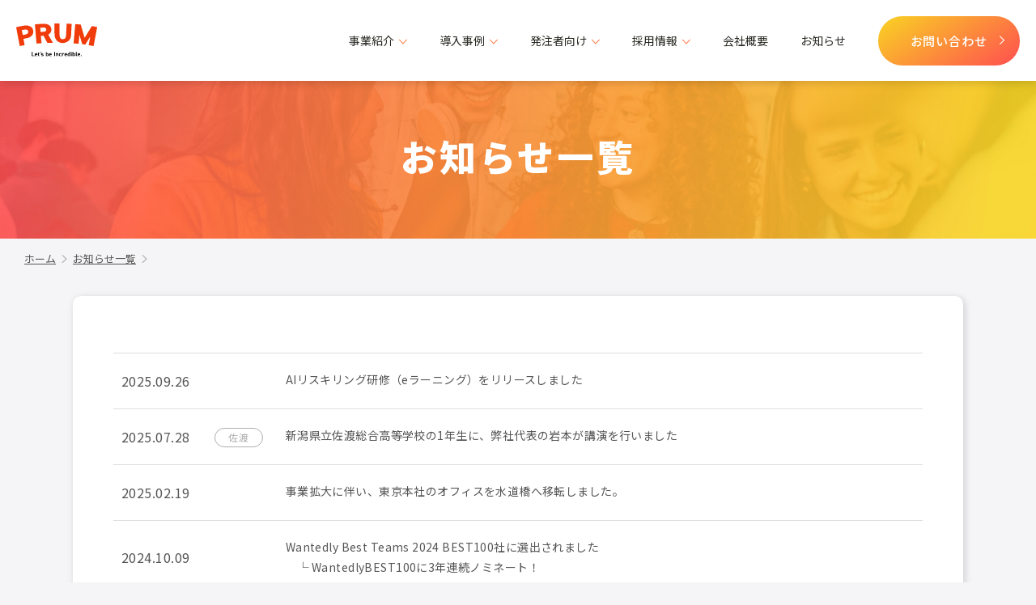

--- FILE ---
content_type: text/html; charset=UTF-8
request_url: https://prum.jp/news/
body_size: 4140
content:
<!DOCTYPE html>
<html lang="ja">
<head>
<meta charset="utf-8">
<meta name="viewport" content="width=device-width,minimum-scale=1,initial-scale=1">
<!-- Google tag (gtag.js) -->
<script async src="https://www.googletagmanager.com/gtag/js?id=G-DGVTS6MKRE"></script>
<script>
  window.dataLayer = window.dataLayer || [];
  function gtag(){dataLayer.push(arguments);}
  gtag('js', new Date());

  gtag('config', 'G-DGVTS6MKRE');
</script>
<meta name='robots' content='max-image-preview:large' />
<style id='wp-img-auto-sizes-contain-inline-css' type='text/css'>
img:is([sizes=auto i],[sizes^="auto," i]){contain-intrinsic-size:3000px 1500px}
/*# sourceURL=wp-img-auto-sizes-contain-inline-css */
</style>
<style id='classic-theme-styles-inline-css' type='text/css'>
/*! This file is auto-generated */
.wp-block-button__link{color:#fff;background-color:#32373c;border-radius:9999px;box-shadow:none;text-decoration:none;padding:calc(.667em + 2px) calc(1.333em + 2px);font-size:1.125em}.wp-block-file__button{background:#32373c;color:#fff;text-decoration:none}
/*# sourceURL=/wp-includes/css/classic-themes.min.css */
</style>
<link rel='stylesheet' id='prum-css' href='https://prum.jp/css/news.min.css?08081128' type='text/css' media='all' />
<style id='prum-inline-css' type='text/css'>
.news__loader{opacity:0;display:none;width:32px;height:25px;margin:5px auto;background:url("../img/loader.gif") no-repeat center/cover;transition:all .1s}.alm-loading .news__loader{display:block;opacity:1}.news__more{border: none;}.news__more.done{display: none;}
/*# sourceURL=prum-inline-css */
</style>
<script type="text/javascript" src="https://prum.jp/corp/wp-includes/js/jquery/jquery.min.js" id="jquery-core-js"></script>
<script type="text/javascript" src="https://prum.jp/corp/wp-includes/js/jquery/jquery-migrate.min.js" id="jquery-migrate-js"></script>

<title>お知らせ一覧 | 株式会社PRUM &#8211; 圧倒的な成長力で、社会を成長させる。</title>
<meta name="description" content="株式会社PRUMコーポレートサイトのお知らせ一覧です。">
<meta property="og:title" content="お知らせ一覧 | 株式会社PRUM &#8211; 圧倒的な成長力で、社会を成長させる。">
<meta property="og:description" content="株式会社PRUMコーポレートサイトのお知らせ一覧です。">
<meta property="og:type" content="article">
<meta property="og:url" content="https://prum.jp/news/">
<meta property="og:site_name" content="株式会社PRUM">
<meta property="og:image" content="https://prum.jp/img/ogp.png">
<meta property="og:locale" content="ja_JP">
<link rel="apple-touch-icon" sizes="180x180" href="/apple-touch-icon.png">
<link rel="icon" type="image/png" href="/favicon.png">
<link rel="icon" type="image/svg+xml" href="/favicon.svg">
</head>

<body class="archive post-type-archive post-type-archive-post wp-theme-prum bg-article news">

<header class="header">
	<div class="header__logo"><a href="/"><img src="/img/logo_prum.svg" alt="株式会社PRUM"></a></div>
	<nav class="medium-only">
		<ul class="header__nav">
			<li class="has-child header__menu"><a tabindex="-1">事業紹介<i class="icon-arrow"></i></a>
				<ul class="header__submenu">
					<li><a href="/service/revitalisation.html">地方創生事業</a></li>
					<li><a href="/service/co-creation.html">Web共創事業</a></li>
					<li><a href="https://studyabroad.prum.jp/" target="_blank">エンジニアキャリア支援事業<i class="icon-link"></i></a></li>
				</ul>
			</li>
			<li class="has-child header__menu"><a tabindex="-1">導入事例<i class="icon-arrow"></i></a>
				<ul class="header__submenu">
					<li><a href="/case/musashino.html">株式会社武蔵野様</a></li>
				</ul>
			</li>
			<li class="has-child header__menu"><a tabindex="-1">発注者向け<i class="icon-arrow"></i></a>
				<ul class="header__submenu">
					<li><a href="/orderer/articles/">お役立ち記事</a></li>
					<li><a href="/orderer/rfp_download/">資料ダウンロード</a></li>
				</ul>
			</li>
			<li class="has-child header__menu"><a tabindex="-1">採用情報<i class="icon-arrow"></i></a>
				<ul class="header__submenu">
					<li><a href="/recruit/">採用情報</a></li>
					<li><a href="/recruit/academy.html">未経験の育成</a></li>
					<li><a href="/recruit/entry/">エントリー</a></li>
				</ul>
			</li>
			<li class="header__menu"><a href="/about/">会社概要</a></li>
			<li class="header__menu"><a href="/news/">お知らせ</a></li>
		</ul>
	</nav>
	<div class="header__contact medium-only"><a class="base-button is-arrow" href="/contact/">お問い合わせ</a></div>
	<div class="drawer small-only">
		<div class="openbtn"><span></span><span></span><span></span></div>
		<nav id="g-nav">
			<div id="g-nav-list">
				<ul class="drawer__list">
					<li class="drawer__menu"><a tabindex="-1">事業紹介<i class="icon-arrow"></i></a>
						<ul class="drawer__sub">
							<li><a href="/service/revitalisation.html">・地方創生事業</a></li>
							<li><a href="/service/co-creation.html">・Web共創事業</a></li>
							<li><a href="https://studyabroad.prum.jp/" target="_blank">・エンジニアキャリア支援事業<i class="icon-link"></i></a></li>
						</ul>
					</li>
					<li class="drawer__menu"><a tabindex="-1">導入事例<i class="icon-arrow"></i></a>
						<ul class="drawer__sub">
							<li><a href="/case/musashino.html">・株式会社武蔵野様</a></li>
						</ul>
					</li>
					<li class="drawer__menu"><a tabindex="-1">発注者向け<i class="icon-arrow"></i></a>
                <ul class="drawer__sub">
                  <li><a href="/orderer/articles/">・お役立ち記事</a></li>
                  <li><a href="/orderer/rfp_download/">・資料ダウンロード</a></li>
                </ul>
              </li>
					<li class="drawer__menu"><a tabindex="-1">採用情報<i class="icon-arrow"></i></a>
						<ul class="drawer__sub">
							<li><a href="/recruit/">・採用情報</a></li>
							<li><a href="/recruit/academy.html">・未経験の育成</a></li>
							<li><a href="/recruit/entry/">・エントリー</a></li>
						</ul>
					</li>
					<li class="drawer__menu"><a href="/about/">会社概要</a></li>
					<li class="drawer__menu is-last"><a href="/news/">お知らせ</a></li>
					<li class="drawer__menu is-last"><a href="/contact/">お問い合わせ</a></li>
				</ul>
			</div>
		</nav>
	</div>
</header>

<main class="header-margin">
	<div class="article-head"><h1 class="article-head__title">お知らせ一覧</h1></div>
	
	<ul class="breadcrumb medium-only">
		<li>
			<a href="https://prum.jp/"><span>ホーム</span></a><i class="icon-arrow"></i>
		</li>
		<li>
		<a href="/news/"><span>お知らせ一覧</span></a><i class="icon-arrow"></i>
		</li>

		<li>
			<a href=""><span></span></a><i class="icon-arrow"></i>
		</li>
	</ul>

	<section class="small-side-margin contents contents-margin">
		<div class="news__box box-base">
			<div id="ajax-load-more" class="ajax-load-more-wrap infinite ring" data-id="newslist" data-alm-id="" data-canonical-url="https://prum.jp/news/" data-slug="post" data-post-id="post"  data-localized="ajax_load_more_newslist_vars" data-alm-object="ajax_load_more_newslist"><ul aria-live="polite" aria-atomic="true" class="alm-listing alm-ajax alm-no-transition news__listing" data-container-type="ul" data-loading-style="infinite ring" data-repeater="default" data-post-type="post" data-order="DESC" data-orderby="date" data-offset="0" data-posts-per-page="15" data-scroll-distance="-200" data-button-label="" data-transition-container="false"></ul><div class="alm-results-text"></div><div id="custom-alm-loader" class="news__loader"></div><div class="alm-btn-wrap" data-rel="ajax-load-more"><button class="alm-load-more-btn more news__more" type="button"></button></div></div>		</div>
	</section>
</main>

<footer class="footer">
	<div class="footer__body">
		<div class="footer__left">
			<div class="footer__logo">
				<div class="footer__img"><img src="../../img/logo_prum.svg" alt="株式会社PRUM"></div>
				<p class="footer__access text">〒101-0061<br />東京都千代田区神田三崎町3丁目8番5号<br />千代田JEBL 6階</p>
			</div>
			<ul class="footer__sns">
				<li><a href="https://www.instagram.com/prum_tokyo/" target="_blank"><i class="icon-Instagram"></i></a></li>
				<li><a href="https://twitter.com/PRUM_official" target="_blank"><i class="icon-x"></i></a></li>
				<li><a href="https://podcasts.apple.com/jp/podcast/%E7%B5%B6%E6%9C%9B%E3%82%A8%E3%83%B3%E3%82%B8%E3%83%8B%E3%82%A2%E3%83%81%E3%83%A3%E3%83%B3%E3%83%8D%E3%83%AB-by-prum/id1674720359" target="_blank"><i class="icon-podcast"></i></a></li>
				<li><a href="https://www.youtube.com/channel/UCgW_0SKGVcSxNuLahWa56ZQ" target="_blank"><i class="icon-youtube"></i></a></li>
			</ul>
		</div>
		<div class="footer__right">
			<div class="footer__item">
				<p class="footer__head is-parent"><a tabindex="-1"><i class="icon-arrow"></i>事業紹介</a></p>
				<ul class="footer__sub">
					<li><a href="/service/revitalisation.html">地方創生事業</a></li>
					<li><a href="/service/co-creation.html">Web共創事業</a></li>
					<li><a href="https://studyabroad.prum.jp/" target="_blank">エンジニアキャリア支援事業<i class="icon-link"></i></a></li>
				</ul>
			</div>
			<div class="footer__item">
				<p class="footer__head is-parent"><a tabindex="-1"><i class="icon-arrow"></i>導入事例</a></p>
				<ul class="footer__sub">
					<li><a href="/case/musashino.html">株式会社武蔵野様</a></li>
				</ul>
			</div>
			<div class="footer__item">
				<p class="footer__head is-parent"><a tabindex="-1"><i class="icon-arrow"></i>発注者向け</a></p>
				<ul class="footer__sub">
					<li><a href="/orderer/articles/">お役立ち記事</a></li>
					<li><a href="/orderer/rfp_download/">資料ダウンロード</a></li>
				</ul>
			</div>
			<div class="footer__item">
				<p class="footer__head is-parent"><a tabindex="-1"><i class="icon-arrow"></i>採用情報</a></p>
				<ul class="footer__sub">
					<li><a href="/recruit/">採用情報</a></li>
					<li><a href="/recruit/academy.html">未経験の育成</a></li>
					<li><a href="/recruit/entry/">エントリー</a></li>
				</ul>
			</div>
			<div class="footer__item">
				<p class="footer__head"><a href="/about/"><i class="icon-arrow"></i>会社概要</a></p>
				<p class="footer__head"><a href="/news/"><i class="icon-arrow"></i>お知らせ</a></p>
				<p class="footer__head"><a href="/privacy/"><i class="icon-arrow"></i>個人情報保護方針</a></p>
				<p class="footer__head"><a href="/contact/"><i class="icon-arrow"></i>お問い合わせ</a></p>
			</div>
		</div>
	</div>
	<p class="footer__copy">&copy; 2026 Prum. All rights reserved.</p>
</footer>

<script type="speculationrules">
{"prefetch":[{"source":"document","where":{"and":[{"href_matches":"/*"},{"not":{"href_matches":["/corp/wp-*.php","/corp/wp-admin/*","/corp/wp-content/uploads/*","/corp/wp-content/*","/corp/wp-content/plugins/*","/corp/wp-content/themes/prum/*","/*\\?(.+)"]}},{"not":{"selector_matches":"a[rel~=\"nofollow\"]"}},{"not":{"selector_matches":".no-prefetch, .no-prefetch a"}}]},"eagerness":"conservative"}]}
</script>
<script type="text/javascript" id="ajax_load_more_newslist_vars">var ajax_load_more_newslist_vars = {"id":"newslist","script":"ajax_load_more_newslist_vars"}</script><script type="text/javascript" src="https://prum.jp/corp/wp-content/themes/prum/js/script.js?09222210" id="prum-js"></script>
<script type="text/javascript" id="ajax-load-more-js-extra">
/* <![CDATA[ */
var alm_localize = {"pluginurl":"https://prum.jp/corp/wp-content/plugins/ajax-load-more","version":"6.2.0","ajaxurl":"https://prum.jp/corp/wp-admin/admin-ajax.php","alm_nonce":"451b015980","rest_api":"https://prum.jp/wp-json/","rest_nonce":"f0fd58e914","trailing_slash":"true","is_front_page":"false","speed":"200","results_text":"","no_results_text":"\u003Cp class=\"text\"\u003E\u304a\u77e5\u3089\u305b\u306f\u3042\u308a\u307e\u305b\u3093\u003C/p\u003E","alm_debug":"","a11y_focus":"1","site_title":"\u682a\u5f0f\u4f1a\u793ePRUM","site_tagline":"\u5727\u5012\u7684\u306a\u6210\u9577\u529b\u3067\u3001\u793e\u4f1a\u3092\u6210\u9577\u3055\u305b\u308b\u3002"};
//# sourceURL=ajax-load-more-js-extra
/* ]]> */
</script>
<script type="text/javascript" src="https://prum.jp/corp/wp-content/plugins/ajax-load-more/build/frontend/ajax-load-more.min.js" id="ajax-load-more-js"></script>
</body>
</html>


--- FILE ---
content_type: text/css
request_url: https://prum.jp/css/news.min.css?08081128
body_size: 6942
content:
@charset "UTF-8";
/* http://meyerweb.com/eric/tools/css/reset/ 
   v2.0 | 20110126
   License: none (public domain)
*/
@import url("https://fonts.googleapis.com/css2?family=Noto+Sans+JP:wght@100;300;400;500;700;900&display=swap");
@import url("https://fonts.googleapis.com/css2?family=Montserrat:wght@100;200;300;400;500;600;700;800;900&display=swap");
html,
body,
div,
span,
applet,
object,
iframe,
h1,
h2,
h3,
h4,
h5,
h6,
p,
blockquote,
pre,
a,
abbr,
acronym,
address,
big,
cite,
code,
del,
dfn,
em,
img,
ins,
kbd,
q,
s,
samp,
small,
strike,
strong,
sub,
sup,
tt,
var,
b,
u,
i,
center,
dl,
dt,
dd,
ol,
ul,
li,
fieldset,
form,
label,
legend,
table,
caption,
tbody,
tfoot,
thead,
tr,
th,
td,
article,
aside,
canvas,
details,
embed,
figure,
figcaption,
footer,
header,
hgroup,
menu,
nav,
output,
ruby,
section,
summary,
time,
mark,
audio,
video {
  margin: 0;
  padding: 0;
  border: 0;
  font-size: 100%;
  font: inherit;
  vertical-align: baseline;
}

/* HTML5 display-role reset for older browsers */
article,
aside,
details,
figcaption,
figure,
footer,
header,
hgroup,
menu,
nav,
section {
  display: block;
}

html {
  -webkit-tap-highlight-color: transparent;
  scroll-behavior: smooth;
}

body {
  line-height: 1;
}

ol,
ul {
  list-style: none;
}

blockquote,
q {
  quotes: none;
}

blockquote:before,
blockquote:after,
q:before,
q:after {
  content: "";
  content: none;
}

table {
  border-collapse: collapse;
  border-spacing: 0;
}

button,
input,
optgroup,
select,
textarea {
  -webkit-appearance: none;
  -moz-appearance: none;
       appearance: none;
  vertical-align: middle;
  color: inherit;
  font: inherit;
  background: transparent;
  padding: 0;
  margin: 0;
  outline: 0;
  border-radius: 0;
  text-align: inherit;
}

[type=checkbox] {
  -webkit-appearance: checkbox;
  -moz-appearance: checkbox;
       appearance: checkbox;
}

[type=radio] {
  -webkit-appearance: radio;
  -moz-appearance: radio;
       appearance: radio;
}

button,
input {
  overflow: visible;
}

button,
select {
  text-transform: none;
}

button,
[type=button],
[type=reset],
[type=submit] {
  cursor: pointer;
  -webkit-appearance: none;
  -moz-appearance: none;
       appearance: none;
}

button[disabled],
[type=button][disabled],
[type=reset][disabled],
[type=submit][disabled] {
  cursor: default;
}

button::-moz-focus-inner,
[type=button]::-moz-focus-inner,
[type=reset]::-moz-focus-inner,
[type=submit]::-moz-focus-inner {
  border-style: none;
  padding: 0;
}

button:-moz-focusring,
[type=button]:-moz-focusring,
[type=reset]:-moz-focusring,
[type=submit]:-moz-focusring {
  outline: 1px dotted ButtonText;
}

select::-ms-expand {
  display: none;
}

select,
option,
input[type=checkbox],
input[type=radio] {
  cursor: pointer;
}

li {
  list-style-type: none; /*リストマーカー無しにする*/
}

body {
  font-family: "Noto Sans JP", sans-serif, "Hiragino Sans", "ヒラギノ角ゴシック", "メイリオ", "Meiryo", "YuGothic", "Yu Gothic", "ＭＳ Ｐゴシック", "MS PGothic", sans-serif;
}

@font-face {
  font-family: "icon";
  src: url("/fonts/icon.eot?brg2f");
  src: url("/fonts/icon.eot?brg2f#iefix") format("embedded-opentype"), url("/fonts/icon.ttf?brg2f") format("truetype"), url("/fonts/icon.woff?brg2f") format("woff"), url("/fonts/icon.svg?brg2f#icon") format("svg");
  font-weight: normal;
  font-style: normal;
  font-display: block;
}
[class^=icon-], [class*=" icon-"] {
  /* use !important to prevent issues with browser extensions that change fonts */
  font-family: "icon" !important;
  speak: never;
  font-style: normal;
  font-weight: normal;
  font-variant: normal;
  text-transform: none;
  line-height: 1;
  /* Better Font Rendering =========== */
  -webkit-font-smoothing: antialiased;
  -moz-osx-font-smoothing: grayscale;
}

.icon-arrow:before {
  content: "\e900";
}

.icon-link:before {
  content: "\e901";
}

.icon-paper:before {
  content: "\e902";
}

.icon-Instagram:before {
  content: "\e903";
}

.icon-podcast:before {
  content: "\e904";
}

.icon-x:before {
  content: "\e905";
}

.icon-youtube:before {
  content: "\e906";
}

.icon-check:before {
  content: "\e907";
}

@media screen and (min-width: 768px) {
  .contents,
.contents-s {
    max-width: 1100px;
    margin: 0 auto;
    padding: 0 80px;
  }
}
@media screen and (min-width: 768px) {
  .contents.is-contact,
.contents-s.is-contact {
    max-width: 850px;
  }
}

@media screen and (min-width: 768px) {
  .contents-s {
    max-width: 800px;
  }
}

@media screen and (max-width: 767px) {
  .small-side-margin {
    padding-right: 20px;
    padding-left: 20px;
  }
}

p {
  letter-spacing: 0.03em;
  color: #555555;
}

a {
  text-decoration: none;
  transition: 0.2s;
  color: #555555;
}
a:hover {
  opacity: 0.6;
  transition: 0.2s;
}

@media screen and (min-width: 768px) {
  .small-only {
    display: none;
  }
}

@media screen and (max-width: 767px) {
  .medium-only {
    display: none !important;
  }
}

@media screen and (min-width: 1000px) {
  .medium-down {
    display: none;
  }
}

@media screen and (max-width: 999px) {
  .large-only {
    display: none;
  }
}

.contents-margin {
  margin-bottom: 60px;
}
@media screen and (min-width: 768px) {
  .contents-margin {
    margin-bottom: 100px;
  }
}

.text {
  color: #555555;
  line-height: 1.8;
  letter-spacing: 0.03em;
  font-size: 14px;
}
@media screen and (min-width: 768px) {
  .text {
    font-size: 16px;
  }
}
.text.is-white {
  color: #fff;
}
.text.is-centre {
  text-align: center;
}
.text.pt-15 {
  padding-top: 15px;
}
.text.bold {
  font-weight: bold;
}

body {
  position: relative;
}

img {
  width: 100%;
}

.header-margin {
  padding-top: 100px;
}
@media screen and (max-width: 999px) {
  .header-margin {
    padding-top: 60px;
  }
}

.bg-white,
.bg-gray {
  background-color: #fff;
  padding: 60px 0;
}
@media screen and (min-width: 768px) {
  .bg-white,
.bg-gray {
    padding: 100px 0;
  }
}

.bg-gray {
  background-color: #f5f5f7;
}

.bg-article {
  background-color: #f5f5f7;
}

.title-set {
  margin-bottom: 40px;
}
@media screen and (min-width: 768px) {
  .title-set {
    margin-bottom: 80px;
  }
}
.title-set__text {
  font-family: "Montserrat", sans-serif;
  color: #282823;
  font-weight: bold;
  margin-bottom: 10px;
  letter-spacing: 0.08em;
  font-size: 40px;
  font-size: 10.6666666667vw;
}
@media screen and (min-width: 768px) {
  .title-set__text {
    font-size: 75px;
  }
}
.is-white .title-set__text {
  color: #fff;
}
.title-set__text {
  font-family: "Montserrat", sans-serif;
  color: #282823;
  font-weight: bold;
  margin-bottom: 10px;
  letter-spacing: 0.08em;
  font-size: 40px;
  font-size: 10.6666666667vw;
}
@media screen and (min-width: 768px) {
  .title-set__text {
    font-size: 75px;
  }
}
.is-white .title-set__text {
  color: #fff;
}
.title-set__second-text {
  font-family: "Montserrat", sans-serif;
  color: #282823;
  font-weight: bold;
  margin-bottom: 10px;
  letter-spacing: 2.7px;
  text-align: center;
  font-size: 40px;
  font-size: 10.6666666667vw;
}
@media screen and (min-width: 768px) {
  .title-set__second-text {
    font-size: 45px;
  }
}
.is-white .title-set__second-text {
  color: #fff;
}
.title-set__sub {
  display: inline-block;
  letter-spacing: 0.08em;
  line-height: 1;
  padding: 5px 10px;
  background: linear-gradient(326deg, rgb(255, 78, 80) 0%, rgb(249, 212, 35) 100%);
  color: #fff;
  font-size: 13px;
  font-size: 3.4666666667vw;
}
@media screen and (min-width: 768px) {
  .title-set__sub {
    font-size: 16px;
  }
}
.is-white .title-set__sub {
  color: #fd7742;
  background: #fff;
}
.title-set__second-sub {
  display: block;
  letter-spacing: 0.48px;
  max-width: 800px;
  line-height: 1.875;
  padding: 27px 10px;
  margin: 0 auto;
  color: #ffffff;
  font-size: 13px;
  font-size: 3.4666666667vw;
}
@media screen and (min-width: 768px) {
  .title-set__second-sub {
    font-size: 16px;
  }
}
.title-set.is-centre {
  text-align: center;
}

.article-title-set {
  position: relative;
  text-align: center;
  color: #282823;
  font-weight: 800;
  letter-spacing: 0.04em;
  line-height: 1.4;
  margin-bottom: 30px;
  font-size: 26px;
  font-size: 6.9333333333vw;
}
@media screen and (min-width: 768px) {
  .article-title-set {
    font-size: 48px;
    margin-bottom: 40px;
  }
}
.article-title-set::after {
  content: "";
  display: block;
  width: 40px;
  height: 3px;
  background: linear-gradient(326deg, rgb(255, 78, 80) 0%, rgb(249, 212, 35) 100%);
  margin: 0 auto;
  margin-top: 15px;
}
@media screen and (min-width: 768px) {
  .article-title-set::after {
    margin-top: 25px;
    height: 4px;
    width: 60px;
  }
}
.article-title-set.is-small {
  font-size: 20px;
  font-size: 5.3333333333vw;
}
@media screen and (min-width: 768px) {
  .article-title-set.is-small {
    font-size: 30px;
  }
}

.header {
  position: fixed;
  top: 0;
  width: 100%;
  background-color: #fff;
  height: 60px;
  display: flex;
  align-items: center;
  box-shadow: 2px 2px 10px rgba(0, 0, 0, 0.16);
  z-index: 99;
}
@media screen and (min-width: 768px) {
  .header {
    height: 100px;
  }
}
.top .header {
  box-shadow: none;
}
.header__logo {
  width: 80px;
  margin-left: 15px;
}
@media screen and (min-width: 768px) {
  .header__logo {
    margin-left: 20px;
    width: 100px;
  }
}
.header__logo a {
  display: block;
}
.header__nav {
  display: flex;
  align-items: center;
}
.header__menu {
  padding: 20px;
}
.header__menu > a {
  display: block;
  font-size: 14px;
  color: #282823;
}
.header__menu > a i {
  display: inline-block;
  transform: rotate(90deg);
  color: #fd7742;
  font-size: 0.8em;
  margin-left: 5px;
}
.header__submenu {
  position: absolute;
  top: 60px;
  left: 50%;
  transform: translateX(-50%);
  background-color: #fff;
  border-radius: 10px;
  box-shadow: 2px 2px 20px rgba(0, 0, 0, 0.16);
  padding: 15px 30px;
  display: flex;
  align-items: center;
}
.header__submenu li {
  padding: 10px;
}
.header__submenu li a {
  font-size: 14px;
  color: #555555;
  white-space: nowrap;
  padding: 0 5px;
}
.header__submenu li a::before {
  content: "・";
  color: #fd7742;
}
.header__submenu li i {
  color: #a3a3a3;
  display: inline-block;
  margin-left: 3px;
}
.header__submenu:before {
  content: "";
  position: absolute;
  top: -30px;
  left: 50%;
  margin-left: -15px;
  border: 15px solid transparent;
  border-bottom: 15px solid #fff;
}
.header__contact {
  margin: 0 20px;
  font-size: 12px;
}
.header__contact .base-button {
  font-size: 400;
}
.header nav {
  margin-left: auto;
}
.header .has-child {
  position: relative;
}
.header nav li.has-child ul {
  visibility: hidden;
  opacity: 0;
  transition: all 0.3s;
}
.header nav li.has-child:hover > ul,
.header nav li.has-child ul li:hover > ul,
.header nav li.has-child:active > ul,
.header nav li.has-child ul li:active > ul {
  visibility: visible;
  opacity: 1;
}

.footer {
  background-color: #fff;
}
.footer__body {
  padding: 50px 20px 30px;
}
@media screen and (min-width: 768px) {
  .footer__body {
    padding: 70px 5%;
    display: flex;
  }
}
.footer__left {
  margin-bottom: 40px;
}
@media screen and (min-width: 768px) {
  .footer__left {
    margin-bottom: 0;
  }
}
.footer__right {
  display: flex;
  flex-wrap: wrap;
  justify-content: space-between;
}
@media screen and (min-width: 768px) {
  .footer__right {
    margin-left: auto;
    flex-wrap: nowrap;
  }
}
.footer__logo {
  display: flex;
  align-items: center;
  justify-content: space-between;
  margin-bottom: 15px;
}
@media screen and (min-width: 768px) {
  .footer__logo {
    margin-bottom: 30px;
  }
}
.footer__img {
  width: 30%;
}
@media screen and (min-width: 768px) {
  .footer__img {
    width: 110px;
  }
}
.footer__access {
  width: calc(70% - 15px);
  font-size: 11px;
  font-size: 2.9333333333vw;
}
@media screen and (min-width: 768px) {
  .footer__access {
    width: auto;
    font-size: 12px;
    margin-left: 15px;
  }
}
.footer__sns {
  display: flex;
  align-items: center;
}
.footer__sns li {
  margin-right: 10px;
}
.footer__sns a {
  display: block;
  padding: 10px;
  border-radius: 1000px;
  text-align: center;
  background: linear-gradient(326deg, rgb(255, 78, 80) 0%, rgb(249, 212, 35) 100%);
}
.footer__sns a i {
  font-size: 20px;
  color: #fff;
}
.footer__item {
  margin-bottom: 35px;
  width: 47%;
}
@media screen and (min-width: 768px) {
  .footer__item {
    margin-bottom: 0;
    margin-left: 30px;
    width: auto;
  }
}
.footer__item:last-child {
  margin-bottom: 0;
}
.footer__head {
  margin-bottom: 15px;
}
.footer__head a {
  color: #282823;
  font-weight: 500;
  font-size: 13px;
  font-size: 3.4666666667vw;
}
@media screen and (min-width: 768px) {
  .footer__head a {
    font-size: 13px;
  }
}
.footer__head i {
  display: inline-block;
  color: #a3a3a3;
  margin-right: 3px;
  font-size: 0.8em;
}
.footer__head.is-parent a:hover {
  opacity: 1;
}
.footer__head.is-parent i {
  transform: rotate(90deg);
}
.footer__sub li {
  margin-bottom: 15px;
  padding-left: 15px;
}
.footer__sub li:last-child {
  margin-bottom: 0;
}
.footer__sub a {
  color: #555555;
  font-size: 12px;
  font-size: 3.2vw;
}
@media screen and (min-width: 768px) {
  .footer__sub a {
    font-size: 13px;
  }
}
.footer__sub a::before {
  content: "・";
}
.footer__sub a i {
  color: #a3a3a3;
  display: inline-block;
  margin-left: 2px;
}
.footer__copy {
  background-color: #282823;
  padding: 20px 0;
  text-align: center;
  color: #fff;
  font-size: 10px;
}
#g-nav {
  /*position:fixed;にし、z-indexの数値を大きくして前面へ*/
  position: fixed;
  z-index: 999;
  /*ナビのスタート位置と形状*/
  top: 0;
  right: -120%;
  width: 100%;
  height: 100vh; /*ナビの高さ*/
  background: #fd7742;
  /*動き*/
  transition: all 0.6s;
}

/*アクティブクラスがついたら位置を0に*/
#g-nav.panelactive {
  right: 0;
}

/*ナビゲーションの縦スクロール*/
#g-nav.panelactive #g-nav-list {
  /*ナビの数が増えた場合縦スクロール*/
  position: fixed;
  z-index: 999;
  width: 100%;
  height: 100vh; /*表示する高さ*/
  overflow: auto;
  -webkit-overflow-scrolling: touch;
}

/*========= ボタンのためのCSS ===============*/
.openbtn {
  position: fixed;
  z-index: 9999; /*ボタンを最前面に*/
  top: 5px;
  right: 5px;
  cursor: pointer;
  width: 50px;
  height: 50px;
}

/*×に変化*/
.openbtn span {
  display: inline-block;
  transition: all 0.4s;
  position: absolute;
  left: 14px;
  height: 3px;
  border-radius: 2px;
  background-color: #a3a3a3;
  width: 45%;
}

.openbtn span:nth-of-type(1) {
  top: 15px;
}

.openbtn span:nth-of-type(2) {
  top: 23px;
}

.openbtn span:nth-of-type(3) {
  top: 31px;
}

.openbtn.active span:nth-of-type(1) {
  top: 18px;
  left: 18px;
  transform: translateY(6px) rotate(-45deg);
  width: 30%;
  background-color: #fff;
}

.openbtn.active span:nth-of-type(2) {
  opacity: 0;
  background-color: #fff;
}

.openbtn.active span:nth-of-type(3) {
  top: 30px;
  left: 18px;
  transform: translateY(-6px) rotate(45deg);
  width: 30%;
  background-color: #fff;
}

.drawer__list {
  width: 100%;
  margin-top: 60px;
}
.drawer__list a {
  color: #fff;
  display: block;
  padding: 15px 30px;
  letter-spacing: 0.08em;
  font-size: 12px;
}
.drawer__sub {
  width: 100%;
}
.drawer__sub a {
  padding: 15px 30px 15px 40px;
}
.drawer__sub i {
  display: inline-block;
  margin-left: 3px;
}
.drawer__menu > a {
  font-size: 12px;
  font-weight: bold;
}
.drawer__menu > a i {
  display: inline-block;
  transform: rotate(90deg);
  color: #fff;
  font-size: 0.8em;
  margin-left: 5px;
}
.drawer li {
  border-bottom: 1px solid rgba(255, 255, 255, 0.5);
}
.drawer li:last-child {
  border-bottom: none;
}
.drawer li:first-child {
  border-top: 1px solid rgba(255, 255, 255, 0.5);
}
.drawer li.is-last:last-child {
  border-bottom: 1px solid rgba(255, 255, 255, 0.5);
}

.base-button {
  display: block;
  background: linear-gradient(326deg, rgb(255, 78, 80) 0%, rgb(249, 212, 35) 100%);
  border-radius: 1000px;
  padding: 20px 40px;
  color: #fff;
  font-weight: 500;
  line-height: 1.4;
  text-align: center;
  position: relative;
  letter-spacing: 0.06em;
  font-size: 13px;
  font-size: 3.4666666667vw;
}
@media screen and (min-width: 768px) {
  .base-button {
    font-size: 15px;
  }
}
.base-button i {
  color: #fff;
  display: inline-block;
  margin-left: 3px;
}
.is-white .base-button i {
  color: #fd7742;
}
.base-button.is-arrow::before {
  content: "\e900";
  font-family: "icon";
  color: #fff;
  position: absolute;
  top: 50%;
  right: 15px;
  font-size: 0.8em;
  transform: translateY(-50%);
}
.base-button.is-arrow.is-white::before {
  color: #fd7742;
}
.base-button.is-white {
  background: #fff;
  color: #fd7742;
}
.base-button.is-boarder {
  background: #fff;
  color: #fd7742;
  border: 1px solid #fd7742;
}
.base-button.is-boarder i {
  color: #fd7742;
}
.base-button.is-boarder.is-arrow::before {
  color: #fd7742;
}

.article-head {
  background: url("../../img/bg_article_head.jpg") no-repeat center;
  background-size: cover;
  padding: 40px 0 45px;
  margin-bottom: 30px;
  text-align: center;
}
@media screen and (min-width: 768px) {
  .article-head {
    padding: 70px 0 80px;
    margin-bottom: 0;
  }
}
.article-head__title {
  color: #fff;
  font-weight: 800;
  letter-spacing: 0.08em;
  font-size: 24px;
  font-size: 6.4vw;
}
@media screen and (min-width: 768px) {
  .article-head__title {
    font-size: 45px;
  }
}

.breadcrumb {
  padding: 15px 30px 0;
  display: flex;
  align-items: center;
}
@media screen and (min-width: 768px) {
  .breadcrumb {
    margin-bottom: 40px;
  }
}
.breadcrumb li a {
  font-size: 13px;
  color: #555555;
  text-decoration: underline;
}
.breadcrumb li i {
  color: #a3a3a3;
  font-size: 0.7em;
  margin: 0 5px;
}
.breadcrumb li:last-child a {
  pointer-events: none;
  text-decoration: none;
}
.breadcrumb li:last-child i {
  display: none;
}

.box-base {
  position: relative;
  background-color: #fff;
  border-radius: 10px;
  box-shadow: 2px 2px 10px rgba(0, 0, 0, 0.16);
  padding: 30px 25px;
  overflow: hidden;
}
@media screen and (min-width: 768px) {
  .box-base {
    padding: 70px 50px;
  }
}
.box-base.is-box-top::before {
  content: "";
  position: absolute;
  display: block;
  top: 0;
  left: 0;
  width: 100%;
  height: 10px;
  background: linear-gradient(326deg, rgb(255, 78, 80) 0%, rgb(249, 212, 35) 100%);
}
@media screen and (min-width: 768px) {
  .box-base.is-box-top::before {
    height: 15px;
  }
}

.rfp-box-base {
  position: relative;
  background-color: #fff;
  border-radius: 10px;
  box-shadow: 2px 2px 10px rgba(0, 0, 0, 0.16);
  padding: 30px 25px;
  overflow: hidden;
}
@media screen and (min-width: 768px) {
  .rfp-box-base {
    padding: 66px 67px 92px 91px;
  }
}
.rfp-box-base.is-box-top::before {
  content: "";
  position: absolute;
  display: block;
  top: 0;
  left: 0;
  width: 100%;
  height: 10px;
  background: linear-gradient(326deg, rgb(255, 78, 80) 0%, rgb(249, 212, 35) 100%);
}
@media screen and (min-width: 768px) {
  .rfp-box-base.is-box-top::before {
    height: 15px;
  }
}

.contact-cta {
  background: linear-gradient(326deg, rgb(255, 78, 80) 0%, rgb(249, 212, 35) 100%);
  padding: 60px;
  outline: 1px solid #fff;
  outline-offset: -20px;
}
@media screen and (min-width: 768px) {
  .contact-cta {
    padding: 100px 80px;
    outline-offset: -40px;
  }
}
@media screen and (min-width: 768px) {
  .contact-cta__button {
    max-width: 450px;
    margin: 0 auto;
  }
}
.contact-cta .base-button {
  font-size: 16px;
}
@media screen and (min-width: 768px) {
  .contact-cta .base-button {
    font-size: 20px;
  }
}
.contact-cta .title-set {
  margin-bottom: 30px;
}
@media screen and (min-width: 768px) {
  .contact-cta .title-set {
    margin-bottom: 50px;
  }
}
.contact-cta__text {
  display: inline-block;
  letter-spacing: 0.48px;
  max-width: 800px;
  line-height: 1;
  padding: 27px 10px;
  color: #ffffff;
  font-size: 13px;
  font-size: 3.4666666667vw;
}
@media screen and (min-width: 768px) {
  .contact-cta__text {
    font-size: 16px;
  }
}

.docs-download {
  background: linear-gradient(326deg, rgb(255, 78, 80) 0%, rgb(249, 212, 35) 100%);
  padding: 60px;
  outline: 1px solid #fff;
  outline-offset: -20px;
}
@media screen and (min-width: 768px) {
  .docs-download {
    padding: 100px 80px;
    outline-offset: -40px;
  }
}
@media screen and (min-width: 768px) {
  .docs-download__button {
    max-width: 277px;
  }
}
.docs-download .base-button {
  font-size: 16px;
}
@media screen and (min-width: 768px) {
  .docs-download .base-button {
    font-size: 20px;
  }
}
.docs-download .title-set {
  margin-bottom: 30px;
}
@media screen and (min-width: 768px) {
  .docs-download .title-set {
    margin-bottom: 50px;
  }
}
.docs-download__text {
  display: inline-block;
  letter-spacing: 0.48px;
  max-width: 800px;
  line-height: 1;
  padding: 27px 10px;
  color: #ffffff;
  font-size: 13px;
  font-size: 3.4666666667vw;
}
@media screen and (min-width: 768px) {
  .docs-download__text {
    font-size: 16px;
  }
}

.download-icon {
  box-sizing: border-box;
  position: relative;
  display: block;
  transform: scale(var(--ggs, 1));
  width: 16px;
  height: 6px;
  border: 2px solid;
  border-top: 0;
  border-bottom-left-radius: 2px;
  border-bottom-right-radius: 2px;
}
.download-icon::after {
  content: "";
  display: block;
  box-sizing: border-box;
  position: absolute;
  width: 8px;
  height: 8px;
  border-left: 2px solid;
  border-bottom: 2px solid;
  transform: rotate(-45deg);
  left: 2px;
  bottom: 4px;
}
.download-icon::before {
  content: "";
  display: block;
  box-sizing: border-box;
  position: absolute;
  border-radius: 3px;
  width: 2px;
  height: 10px;
  background: currentColor;
  left: 5px;
  bottom: 5px;
}

.skill__item {
  position: relative;
  border: 1px solid #dedede;
  margin-bottom: 50px;
  padding: 25px 15px 15px;
  background-color: #fff;
}
@media screen and (min-width: 768px) {
  .skill__item {
    margin-bottom: 80px;
    padding: 40px;
  }
}
.skill__item:last-child {
  margin-bottom: 0;
}
.skill__item ul {
  display: flex;
  flex-wrap: wrap;
  justify-content: center;
}
.skill__item li {
  width: calc(50% - 10px);
  padding: 20px 5px;
}
@media screen and (min-width: 768px) {
  .skill__item li {
    width: calc(25% - 10px);
  }
}
.skill__group {
  position: absolute;
  top: -11px;
  left: 50%;
  transform: translateX(-50%);
  background-color: #fff;
  padding: 0 20px;
  color: #282823;
  font-weight: 500;
  white-space: nowrap;
  font-size: 20px;
  font-size: 5.3333333333vw;
}
@media screen and (min-width: 768px) {
  .skill__group {
    top: -15px;
    font-size: 26px;
  }
}
.co-creation .skill__group {
  background: none;
  text-shadow: #fff 2px 0px, #fff -2px 0px, #fff 0px -2px, #fff 0px 2px, #fff 2px 2px, #fff -2px 2px, #fff 2px -2px, #fff -2px -2px, #fff 1px 2px, #fff -1px 2px, #fff 1px -2px, #fff -1px -2px, #fff 2px 1px, #fff -2px 1px, #fff 2px -1px, #fff -2px -1px;
}
.skill__title {
  color: #282823;
  text-align: center;
  font-weight: 500;
  font-size: 14px;
  font-size: 3.7333333333vw;
}
@media screen and (min-width: 768px) {
  .skill__title {
    font-size: 18px;
  }
}
.skill__icon {
  width: 60%;
  margin: 0 auto 15px;
}
@media screen and (min-width: 768px) {
  .case__body {
    display: flex;
    justify-content: space-between;
  }
}
.case__item {
  margin-bottom: 50px;
}
@media screen and (min-width: 768px) {
  .case__item {
    margin-bottom: 0;
    width: 47%;
  }
}
.case__item:last-child {
  margin-bottom: 0;
}
@media screen and (min-width: 768px) {
  .is-only .case__item {
    width: 100%;
    display: flex;
    align-items: center;
    justify-content: space-between;
  }
}
@media screen and (min-width: 768px) {
  .is-only .case__right {
    width: 50%;
  }
}
.case__img {
  margin-bottom: 25px;
  border-radius: 10px;
  overflow: hidden;
}
@media screen and (min-width: 768px) {
  .is-only .case__img {
    width: 45%;
  }
}
.case__title {
  color: #282823;
  font-weight: 700;
  margin-bottom: 25px;
  font-size: 24px;
  font-size: 6.4vw;
}
@media screen and (min-width: 768px) {
  .case__title {
    font-size: 36px;
  }
}
.case__text {
  margin-bottom: 30px;
  font-size: 16px;
  font-size: 4.2666666667vw;
}
@media screen and (min-width: 768px) {
  .case__text {
    font-size: 20px;
  }
}
.case__buttom {
  width: 80%;
  margin: 0 auto;
}
@media screen and (min-width: 768px) {
  .case__buttom {
    margin: 0;
    max-width: 300px;
  }
}

.entry-cta.bg-white {
  padding-bottom: 0;
}
.entry-cta__body {
  background: url("../../img/bg_recruit.jpg") no-repeat center;
  background-size: cover;
  border-radius: 40px;
  box-shadow: 2px 2px 10px rgba(0, 0, 0, 0.16);
  padding: 60px 30px;
}
@media screen and (min-width: 768px) {
  .entry-cta__body {
    padding: 60px 60px;
  }
}
.entry-cta__head {
  margin-bottom: 30px;
}
@media screen and (min-width: 768px) {
  .entry-cta__head {
    margin-bottom: 45px;
    display: flex;
    align-items: center;
    justify-content: space-between;
  }
}
.entry-cta__logo {
  width: 60%;
  margin: 0 auto 30px;
}
@media screen and (min-width: 768px) {
  .entry-cta__logo {
    width: 30%;
    margin-bottom: 0;
  }
}
@media screen and (min-width: 768px) {
  .entry-cta__right {
    width: 60%;
  }
}
.entry-cta__title {
  margin-bottom: 15px;
  color: #fff;
  font-weight: 800;
  text-align: center;
  line-height: 1.4;
  font-size: 28px;
  font-size: 7.4666666667vw;
}
@media screen and (min-width: 768px) {
  .entry-cta__title {
    font-size: 40px;
    text-align: left;
  }
}
.entry-cta__text {
  color: #fff;
}
.entry-cta__button {
  margin: 0 auto;
}
@media screen and (min-width: 768px) {
  .entry-cta__button {
    max-width: 450px;
  }
}
.entry-cta__button .base-button {
  font-weight: bold;
  box-shadow: none;
  font-size: 16px;
  font-size: 4.2666666667vw;
}
@media screen and (min-width: 768px) {
  .entry-cta__button .base-button {
    font-size: 24px;
  }
}

.news-access {
  margin-top: 40px;
  border-top: 1px solid #c9c9c9;
}
.news-access.bg-white {
  padding-bottom: 0;
}
.news-access__button {
  margin: 0 auto;
  margin-top: 40px;
  margin-bottom: 40px;
}
@media screen and (min-width: 768px) {
  .news-access__button {
    max-width: 450px;
    margin-top: 80px;
  }
}
.news-access__button .base-button {
  font-weight: bold;
  box-shadow: none;
  font-size: 16px;
  font-size: 4.2666666667vw;
}
@media screen and (min-width: 768px) {
  .news-access__button .base-button {
    font-size: 24px;
  }
}

.news__box li {
  padding: 20px 10px;
  border-bottom: 1px solid #dedede;
}
@media screen and (min-width: 768px) {
  .news__box li {
    display: flex;
  }
}
.news__box li:first-child {
  border-top: 1px solid #dedede;
}
.news__info {
  display: flex;
  justify-content: space-between;
  align-items: center;
}
@media screen and (max-width: 767px) {
  .news__info {
    justify-content: left;
  }
}
.news__office-container {
  height: 22px;
  width: 58px;
  padding: 0 30px;
}
@media screen and (max-width: 767px) {
  .news__office-container {
    height: 3vw;
    width: 8vw;
    padding: 0 20px 1vw 20px;
  }
}
@media screen and (max-width: 399px) {
  .news__office-container {
    height: 4vw;
    width: 8vw;
  }
}
.news__office-tag {
  position: relative;
  height: 100%;
  width: 100%;
  border: 1px solid rgb(176, 174, 174);
  border-radius: 30px;
}
.news__office-tag p {
  display: block;
  position: absolute;
  top: 50%;
  left: 50%;
  transform: translate(-50%, -50%);
  margin: auto;
  word-break: keep-all;
  font-size: 12px;
  font-weight: 400;
  color: rgb(176, 174, 174);
}
@media screen and (max-width: 767px) {
  .news__office-tag p {
    font-size: 8px;
    font-size: 2.1333333333vw;
  }
}
@media screen and (max-width: 399px) {
  .news__office-tag p {
    font-size: 10px;
    font-size: 2.6666666667vw;
  }
}
@media screen and (min-width: 768px) {
  .news__text {
    width: 80%;
    font-size: 14px;
  }
}
/*# sourceMappingURL=news.min.css.map */

--- FILE ---
content_type: application/javascript
request_url: https://prum.jp/corp/wp-content/themes/prum/js/script.js?09222210
body_size: 277
content:
(function($) {
	//- header
	function mediaQueriesWin() {
		var width = $(window).width();
		if (width <= 768) {
			$(".has-child>a").on('click', function() {
				var parentElem = $(this).parent();
				$(parentElem).toggleClass('active');
				$(parentElem).children('ul').stop().slideToggle(500);
				return false;
			});
		} else {
			$(".has-child>a").off('click');
			$(".has-child").removeClass('active');
			$('.has-child').children('ul').css("display", "");
		}
	}
	$(window).resize(function() {
		mediaQueriesWin();
	});
	$(window).on('load', function() {
		mediaQueriesWin();
	});

	$(".openbtn").click(function() {
		$(this).toggleClass('active');
		$("#g-nav").toggleClass('panelactive');
	});
	$("#g-nav a").click(function() {
		$(".openbtn").removeClass('active');
		$("#g-nav").removeClass('panelactive');
	});
})(jQuery);


--- FILE ---
content_type: image/svg+xml
request_url: https://prum.jp/img/logo_prum.svg
body_size: 11145
content:
<svg xmlns="http://www.w3.org/2000/svg" xmlns:xlink="http://www.w3.org/1999/xlink" width="1823.24" height="732.84" viewBox="0 0 1823.24 732.84">
  <defs>
    <clipPath id="clip-path">
      <rect id="長方形_1155" data-name="長方形 1155" width="1823.24" height="732.84" transform="translate(88 54)" fill="#fff"/>
    </clipPath>
  </defs>
  <g id="logo_prum" transform="translate(-88 -54)" clip-path="url(#clip-path)">
    <path id="パス_5795" data-name="パス 5795" d="M1911.24,145.569c-1.78,9.34-4.12,21.75-6.52,34.14q-18.255,94.545-36.54,189.09-13.605,70.275-27.3,140.55-3.855,19.83-7.64,39.68c-1.28,6.69-3.34,7.95-9.99,6.62q-46.23-9.21-92.5-18.24c-8.57-1.66-9.81-2.99-8.16-11.57q13.71-71.28,27.53-142.54c1.45-7.51,3.1-14.98,4.3-22.53.31-1.95-.73-4.12-1.14-6.19-1.57,1.21-3.64,2.1-4.63,3.68q-49.545,79.155-98.77,158.51c-3.08,4.98-6.1,6.79-12.03,5.89-18.58-2.81-37.26-5.06-55.91-7.38-4.7-.58-7.13-2.64-8.54-7.43q-27.72-94.005-55.84-187.88a9.922,9.922,0,0,0-.94-2.83,42.994,42.994,0,0,0-3.21-3.82c-.97,1.5-2.66,2.94-2.81,4.52-2.23,23.7-4.21,47.43-6.34,71.14q-3.72,41.535-7.57,83.06-1.185,12.93-2.31,25.87c-.47,5.37-2.18,7.08-7.69,6.62-21.07-1.74-42.12-3.68-63.19-5.48-10.95-.94-21.9-1.83-32.87-2.59-7.62-.53-9.48-2.41-8.8-9.9,3.87-42.95,7.84-85.88,11.67-128.83,3.5-39.3,6.82-78.62,10.32-117.92,3.16-35.49,6.47-70.96,9.68-106.44q2.61-28.845,5.11-57.71c.51-5.77,2.01-7.29,7.96-6.85q36.12,2.685,72.21,5.65c12.11.99,24.19,2.39,36.32,3.23,4.71.32,7.09,2.16,8.44,6.72q31.71,106.874,63.64,213.68c6.46,21.67,12.76,43.38,19.31,65.02.61,2.01,2.47,3.65,3.74,5.46,1.83-1.43,4.26-2.49,5.42-4.34q77.415-123.855,154.57-247.88c2.24-3.61,4.92-5.14,9.08-4.31q52.095,10.38,104.19,20.72c7.83,1.57,7.8,1.73,7.78,12.82Z" fill="#f03c0a"/>
    <path id="パス_5796" data-name="パス 5796" d="M849.16,484.179c-17.48.54-34.97.95-52.45,1.7-4.83.21-7.5-1.51-9.79-5.77-26.64-49.53-53.53-98.93-80.19-148.45-2.84-5.27-6.17-7.23-12.35-6.55-13.89,1.53-27.88,2.12-41.82,3.26-5.62.46-7.64,2.86-7.18,8.56,1.69,20.91,3.53,41.8,5.32,62.7q2.775,32.34,5.56,64.68c.59,6.8,1.17,13.6,1.8,20.4.52,5.56-1.55,8.25-7.01,8.66q-48.06,3.6-96.13,7.11c-7.97.57-9.04-.26-9.78-8.21-1.96-21.21-3.65-42.45-5.47-63.68q-3.345-39.06-6.72-78.11-2.655-31.1-5.25-62.2-3.39-39.81-6.81-79.61-2.565-30.105-5.11-60.21-2.76-33.09-5.41-66.2c-.52-6.34.78-8.07,7.25-8.58,25.39-2.02,50.78-4.09,76.19-5.81,34.56-2.34,69.11-4.98,103.71-6.41,44.19-1.82,87.25,3.57,126.23,26.51,33.93,19.98,52.53,49.99,55.73,89.41,2.57,31.64-3.44,60.97-23.12,86.63-10.3,13.43-23.29,23.69-38.02,31.86q-9.95,5.52-4.05,15.54,45.855,77.025,91.74,154.03c1.62,2.72,3.32,5.39,4.8,8.18,2.59,4.86.73,8.76-4.74,9.3-5.12.51-10.31.47-15.47.5-13.82.06-27.65.02-41.47.02v.76ZM703.63,144.389c-25.25,1.58-45.67,2.82-66.09,4.15-5.22.34-7.61,2.83-7.25,8.05.94,13.6,2.12,27.19,3.24,40.79,1.03,12.43,2,24.87,3.22,37.28.71,7.15,2.56,8.6,9.59,8.26,6.48-.31,12.97-.58,19.43-1.19,19.85-1.89,39.86-2.87,59.48-6.16,29.25-4.91,41.76-20.73,40.39-48.02-1.01-20.1-11.68-34.18-31.24-38.83-11.55-2.75-23.6-3.37-30.76-4.32Z" fill="#f03c0a"/>
    <path id="パス_5797" data-name="パス 5797" d="M949.59,189.329l-.04-.19V62.849c0-7.06,1.74-8.82,8.83-8.83q47.49-.03,94.98,0c7.36,0,8.95,1.62,9.04,9.14q.66,52.98,1.27,105.95c.58,48.31,1,96.62,1.81,144.92.27,16.16,2.15,32.18,7.58,47.61,8.29,23.55,25.05,37.02,49.5,39.89a136.16,136.16,0,0,0,34.76-.32c22.55-3.23,37.32-16.94,45.48-38.02,5.46-14.12,7.95-28.89,8.73-43.87,2.6-50.06,4.87-100.14,7.3-150.22q2.415-49.65,4.95-99.3c.07-1.5.16-3,.34-4.48.7-6.03,2.36-7.57,8.33-7.37q12.48.405,24.96,1.05,36.18,1.83,72.35,3.73a7.867,7.867,0,0,1,7.44,8.23c-1.44,29.72-3.02,59.43-4.51,89.15-1.18,23.62-2.23,47.25-3.44,70.87-1.64,32.1-1.87,64.36-5.37,96.26-7.75,70.51-45.58,119.56-111.31,145.87-44.05,17.63-89.74,21.06-135.48,6.86-54.97-17.06-91.82-53.92-112.49-107.31-10.4-26.87-12.6-54.93-12.38-83.42-2.67-64.69-1.7-98.09-2.63-99.9Z" fill="#f03c0a"/>
    <path id="パス_5798" data-name="パス 5798" d="M312.12,98.18c30.86.44,60.76,5.18,88.77,18.63,42.42,20.37,66.56,53.86,71.58,100.89,3.61,33.9-2.92,65.32-22.88,93.34-17.9,25.14-42.3,42.09-70.19,54.46-23.77,10.55-48.84,16.18-74.44,19.99-14.8,2.2-29.53,4.92-44.26,7.55-7.09,1.27-8.64,3.56-7.28,10.79q5.535,29.415,11.31,58.79c4.08,20.88,8.29,41.74,12.36,62.63,1.65,8.43.48,9.71-8.39,11.44q-46.26,9.015-92.47,18.26c-6.41,1.28-8.42.05-9.68-6.47q-27.81-143.49-55.62-286.97-11.4-59-22.62-118.06c-1-5.22.32-7.53,5.57-8.6,37.79-7.71,75.53-15.72,113.44-22.82,24.51-4.59,49.25-8.04,73.95-11.52C291.46,99.08,301.83,98.92,312.12,98.18ZM296.11,189c-5.65.34-11.37.23-16.93,1.11-18.22,2.88-36.39,6.08-54.56,9.25-8.39,1.46-9.8,3.53-8.2,11.83q8.79,45.54,17.7,91.05c1.37,7.02,3.76,8.66,10.73,7.4,6.88-1.23,13.73-2.6,20.61-3.79,19.67-3.41,39.4-6.57,57.73-15.05,21.49-9.93,39.81-26.75,35.5-59.23-2.34-17.57-10.92-30.44-27.76-37.13-11.19-4.45-22.91-5.47-34.82-5.46Z" fill="#f03c0a"/>
    <path id="パス_5799" data-name="パス 5799" d="M1287.95,717.519v-29.46h17.38v96.48c-6.21-.6-12.63,1.79-18.19-1.56-5.29.91-10.74,2.63-16.18,2.62-12.41-.04-22.2-7.43-24.08-19.72-1.56-10.2-2.05-21.05-.33-31.16,3.19-18.79,21.48-26.84,38.69-18.35.57.28,1.17.5,2.71,1.16Zm.47,31.48-.36-.07c-.16-3.31-.27-6.63-.51-9.93a12.282,12.282,0,0,0-.75-2.87c-1.79-5.34-5.49-8.02-11.17-8.12-5.44-.1-9.53,2.23-11.17,7.38a47.211,47.211,0,0,0-.11,27.92c1.53,5.28,5.81,7.62,11.58,7.44,5.35-.16,9.34-2.81,10.62-8.05,1.09-4.46,1.28-9.13,1.87-13.71Z"/>
    <path id="パス_5800" data-name="パス 5800" d="M1357.36,687.859h16.02v28.93c5.88-1.21,11.24-3.23,16.6-3.25,13.68-.05,23.11,7.27,25.2,20.78a93.3,93.3,0,0,1,.22,29.22c-3.41,20.37-22.72,28.47-40.54,18.09-4.92,5.93-11.44,1.49-17.5,3.3Zm42.09,61.44c-.64-4.56-.81-9.09-1.98-13.36-1.46-5.3-5.26-7.61-10.89-7.69-5.66-.08-9.61,2.1-11.17,7.32a47.28,47.28,0,0,0,.08,27.99c1.68,5.41,5.6,7.43,11.7,7.27,5.33-.14,8.99-2.82,10.28-7.82,1.14-4.45,1.37-9.14,2-13.71Z"/>
    <path id="パス_5801" data-name="パス 5801" d="M756.93,687.951h16.22v28.71c5.83-1.13,11.35-3.13,16.84-3.09,13.4.09,22.82,7.49,24.76,20.75a104.164,104.164,0,0,1,.05,30.23c-3.24,21.33-26.96,26.32-40.55,17.03-1.8,3.35-4.04,3.72-17.31,2.76v-96.4Zm42.29,61.62c-.15-.04-.3-.08-.46-.13-.23-3.31-.39-6.63-.72-9.93a15.249,15.249,0,0,0-1.02-3.84c-1.94-5.07-5.54-7.42-11.2-7.43-5.18,0-9.34,2.05-10.83,7.12a48.928,48.928,0,0,0,.09,28.46c1.54,5.04,5.67,7.04,10.88,7.03,5.24,0,9.26-2.13,10.72-7.19C798,759.1,798.41,754.271,799.22,749.571Z"/>
    <path id="パス_5802" data-name="パス 5802" d="M979.37,714.721h16.75c.2,1.56.37,2.95.41,3.24,5.56-1.56,10.95-4.17,16.44-4.39,15.24-.61,24.46,7.63,25.15,22.88.71,15.78.16,31.62.16,47.8h-17.7v-5.08c0-12.66.13-25.33-.06-37.99-.14-9.22-4.53-13.36-12.83-12.66-5.34.45-9.06,3.4-10.16,8.74a50.61,50.61,0,0,0-.85,9.92c-.09,12.29-.04,24.58-.04,37.16H979.38v-69.6Z"/>
    <path id="パス_5803" data-name="パス 5803" d="M886.56,754.05H846.83c-.99,7.38,1.35,13.08,6.13,15.55,5.43,2.82,13.05,1.25,19.52-4.21,4,2.71,8.09,5.49,12.5,8.48-2.22,4.97-5.97,8.66-10.84,9.48-7.58,1.26-15.55,2.35-23.06,1.33-12.16-1.66-19.7-9.91-21.41-21.91a97.334,97.334,0,0,1-.26-26.3c2.14-16.12,13.1-24.23,29.41-23.31,16.27.92,24.58,8.44,26.78,24.65.69,5.05.63,10.21.96,16.25Zm-39.84-13.04h21.43c.26-8.28-3.22-12.62-9.98-12.78C851.01,728.06,846.77,732.64,846.72,741.01Z"/>
    <path id="パス_5804" data-name="パス 5804" d="M1529.41,753.979h-39.79c.13,6.58.66,12.61,6.51,15.32,6.99,3.24,14.01,2.61,19.49-4.11,4.39,2.99,8.48,5.78,12.81,8.73-2.89,5.76-7.51,9.39-13.34,10.36-6.32,1.05-13,1.72-19.28.82-13.41-1.92-21.99-11.29-23.28-24.88a117.058,117.058,0,0,1-.05-21.91c1.59-16.99,12.79-26.14,29.84-25.1,17.25,1.06,26.29,10.24,27.07,27.64.18,4.12.03,8.26.03,13.13Zm-39.57-12.99h21.5c.55-7.55-2.49-11.98-8.41-12.66C1495.24,727.449,1491.03,731.349,1489.84,740.989Z"/>
    <path id="パス_5805" data-name="パス 5805" d="M565.17,754H526.02c-1.13,7.13,1.26,12.96,6.05,15.48,5.79,3.04,13.18,1.57,19.49-4.12,4.12,2.78,8.33,5.64,13.92,9.41-4.56,3.31-7.99,6.96-12.2,8.61a38.183,38.183,0,0,1-28.3-.04c-9.13-3.52-15.04-10.55-16.1-20.01a116,116,0,0,1,.06-29.26c2.02-14.06,13.73-21.78,28.92-20.9,16.88.98,25.29,9.03,27.23,26.54.49,4.42.07,8.94.07,14.29Zm-17.98-12.99c.47-7.95-2.89-12.36-9.4-12.75-7.25-.43-11.74,4.21-12.01,12.75h21.41Z"/>
    <path id="パス_5806" data-name="パス 5806" d="M1234.64,754.1h-39.77c-.85,7.43,1.52,13.03,6.3,15.47,5.78,2.94,13.1,1.45,19.47-4.17,4.13,2.79,8.35,5.64,13.39,9.04-3.32,2.93-5.81,5.98-9,7.81-22.06,12.62-48.03-2.14-48.33-27.38a115.368,115.368,0,0,1,.7-17.94c2.42-16.48,13.47-24.97,30.08-23.69,16.09,1.24,23.79,8.16,26.19,24.14.78,5.2.64,10.55.96,16.71Zm-18.56-12.96c.84-7.84-2.77-12.6-9.55-12.88-7.24-.3-11.82,4.69-11.61,12.88h21.16Z"/>
    <path id="パス_5807" data-name="パス 5807" d="M498.91,784.341H439.1v-96.2h19.25v80.1h40.56Z"/>
    <path id="パス_5808" data-name="パス 5808" d="M689.01,733.848c-4.74-5.29-10.82-6.11-17.05-5a8.5,8.5,0,0,0-5.54,4.551c-1.21,3.21,1.51,5.289,4.41,6.069,4.96,1.34,10.09,2.061,15.04,3.431,13.94,3.84,20.08,14.209,16.61,27.619-1.85,7.14-6.71,11.43-13.5,13.39-10.16,2.93-20.49,2.931-30.37-.889-4.26-1.65-7.86-5.021-12.49-8.091,5.38-3.88,9.54-6.87,13.96-10.06,5.54,5.42,12.36,6.92,19.63,5.05a9.082,9.082,0,0,0,5.6-5.11c1.08-3.55-2.13-5.21-5.17-6.04-6.39-1.76-13.1-2.66-19.16-5.17-13.41-5.55-17.13-23.169-7.36-33.139,5.21-5.32,12.02-6.97,19.15-7.18,10.91-.33,21.38.789,28.84,11.359-4.19,3.07-8.29,6.07-12.58,9.22Z"/>
    <path id="パス_5809" data-name="パス 5809" d="M1094.26,765.008c4.44,3.08,8.5,5.91,13.09,9.1a48.324,48.324,0,0,1-4.55,5.34c-11.92,10.49-36.05,7.62-46.2-4.49-7.74-9.23-8.03-41.57-.45-50.69,7.61-9.17,17.6-11.35,28.64-10.96,8.85.32,16.57,3.19,22.4,11.27q-6.435,4.605-12.4,8.87c-2.88-1.71-5.35-3.84-8.21-4.76-9.11-2.93-16.96,2.1-17.96,11.72a103.469,103.469,0,0,0-.04,17.95c.38,5.2,2.56,9.78,8.1,11.49,6.52,2.02,12.54,1.4,17.58-4.85Z"/>
    <path id="パス_5810" data-name="パス 5810" d="M613.43,714.372v15.1h-13c0,11.59-.14,22.69.08,33.78.07,3.36,2.34,5.45,5.9,5.59,2.14.08,4.28.02,6.9.02v16.26c-6.58-.66-13.25-.68-19.58-2.15-7.34-1.7-10.92-7.92-11.11-17.54-.2-9.99-.07-19.99-.08-29.99v-5.68c-3.07-.17-5.67-.31-8.68-.47v-14.48c2.72-.2,5.31-.39,8.53-.62V699.1h17.65v15.28h13.4Z"/>
    <path id="パス_5811" data-name="パス 5811" d="M963.02,784.391H944.53V687.98h18.49Z"/>
    <path id="パス_5812" data-name="パス 5812" d="M1458.97,770.1v13.71c-15.55,3.82-27.32-4.97-27.4-20.57-.12-23.97-.04-47.95-.04-71.92,0-.98.1-1.95.18-3.25h17.58v5.29c0,20.98-.03,41.95.02,62.93.02,9.82.57,10.5,9.66,13.82Z"/>
    <path id="パス_5813" data-name="パス 5813" d="M1118.82,784.22V714.93h16.59c.33,1.11.73,2.47,1.14,3.85,12.77-8.71,23.93-7.62,33.93,5.09-4.74,3.37-8.93,6.34-12.89,9.15-2.74-1.57-5.09-3.66-7.79-4.32-7.44-1.81-13.21,3.67-13.36,12.68-.2,12.32-.06,24.65-.06,36.98v5.85h-17.56Z"/>
    <path id="パス_5814" data-name="パス 5814" d="M1322.91,714.738h16.99v69.5h-16.99Z"/>
    <path id="パス_5815" data-name="パス 5815" d="M1565.62,784.389h-20.85v-21.28h20.85Z"/>
    <path id="パス_5816" data-name="パス 5816" d="M651.38,679.9c-4.86,12.1-9.129,23.39-14.049,34.38-.77,1.73-4.491,2.13-7.351,3.37,2.81-12.21,5.28-23.18,7.94-34.1a4.057,4.057,0,0,1,2.64-2.4c3.05-.6,6.19-.76,10.81-1.25Z"/>
    <path id="パス_5817" data-name="パス 5817" d="M1321.92,704.5v-16.39h18.75V704.5Z"/>
  </g>
</svg>
